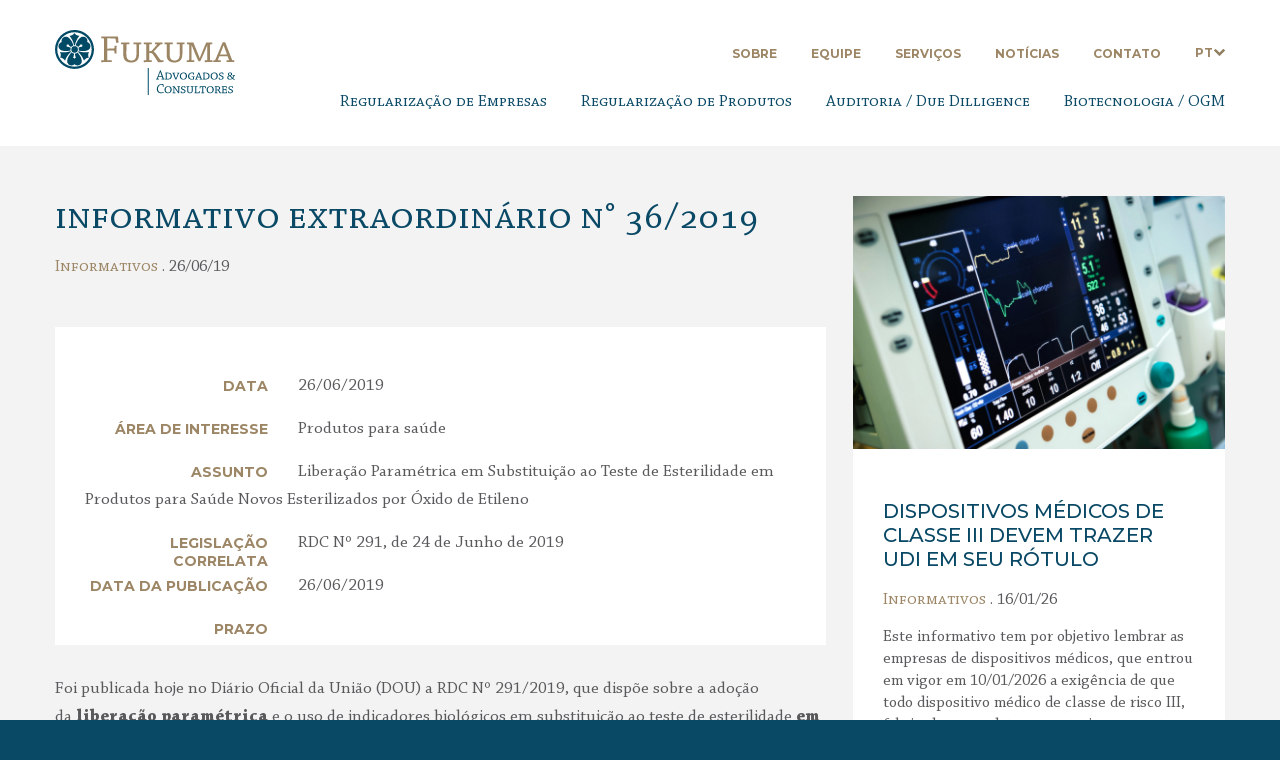

--- FILE ---
content_type: text/html; charset=UTF-8
request_url: https://www.fukumaadvogados.com.br/informativos/informativo-extraordinario-n-362019/
body_size: 46792
content:
<!DOCTYPE html>
<html lang="pt-br">
<head>
  <meta http-equiv="X-UA-Compatible" content="IE=Edge">
  <meta name="viewport" content="width=device-width, initial-scale=1.0">
  <meta charset="UTF-8">
  <meta name="generator" content="WordPress" />
  <title>informativo extraordinário n° 36/2019 - Fukuma Advogados &amp; Consultores</title>
  <link id="page_favicon" href="https://www.fukumaadvogados.com.br/wp-content/themes/fukuma/favicon.png" rel="icon" type="image/x-icon" />
  <link rel="stylesheet" href="https://www.fukumaadvogados.com.br/wp-content/themes/fukuma/style.css">
  <link href="https://fonts.googleapis.com/css?family=Montserrat:500,700" rel="stylesheet">

  
  <meta name='robots' content='index, follow, max-image-preview:large, max-snippet:-1, max-video-preview:-1' />

	<!-- This site is optimized with the Yoast SEO plugin v26.5 - https://yoast.com/wordpress/plugins/seo/ -->
	<link rel="canonical" href="https://www.fukumaadvogados.com.br/informativos/informativo-extraordinario-n-362019/" />
	<meta property="og:locale" content="pt_BR" />
	<meta property="og:type" content="article" />
	<meta property="og:title" content="informativo extraordinário n° 36/2019 - Fukuma Advogados &amp; Consultores" />
	<meta property="og:description" content="Foi publicada hoje no Diário Oficial da União (DOU) a RDC Nº 291/2019, que dispõe sobre a adoção da liberação paramétrica e o uso de indicadores biológicos em substituição ao teste de esterilidade em produtos para saúde novos esterilizados por óxido de etileno. Segundo esta resolução, fica facultada a adoção da liberação paramétrica ou o uso de indicadores [&hellip;]" />
	<meta property="og:url" content="https://www.fukumaadvogados.com.br/informativos/informativo-extraordinario-n-362019/" />
	<meta property="og:site_name" content="Fukuma Advogados &amp; Consultores" />
	<meta property="article:publisher" content="https://web.facebook.com/FukumaAdvogados" />
	<meta property="article:published_time" content="2019-06-26T20:10:34+00:00" />
	<meta name="author" content="GAVROCHE FUKUMA" />
	<meta name="twitter:card" content="summary_large_image" />
	<meta name="twitter:label1" content="Escrito por" />
	<meta name="twitter:data1" content="GAVROCHE FUKUMA" />
	<meta name="twitter:label2" content="Est. tempo de leitura" />
	<meta name="twitter:data2" content="1 minuto" />
	<script type="application/ld+json" class="yoast-schema-graph">{"@context":"https://schema.org","@graph":[{"@type":"Article","@id":"https://www.fukumaadvogados.com.br/informativos/informativo-extraordinario-n-362019/#article","isPartOf":{"@id":"https://www.fukumaadvogados.com.br/informativos/informativo-extraordinario-n-362019/"},"author":{"name":"GAVROCHE FUKUMA","@id":"https://www.fukumaadvogados.com.br/#/schema/person/079f9b1e0a785dbaf99e55fa060e8949"},"headline":"informativo extraordinário n° 36/2019","datePublished":"2019-06-26T20:10:34+00:00","mainEntityOfPage":{"@id":"https://www.fukumaadvogados.com.br/informativos/informativo-extraordinario-n-362019/"},"wordCount":268,"commentCount":0,"publisher":{"@id":"https://www.fukumaadvogados.com.br/#organization"},"articleSection":["Informativos"],"inLanguage":"pt-BR","potentialAction":[{"@type":"CommentAction","name":"Comment","target":["https://www.fukumaadvogados.com.br/informativos/informativo-extraordinario-n-362019/#respond"]}]},{"@type":"WebPage","@id":"https://www.fukumaadvogados.com.br/informativos/informativo-extraordinario-n-362019/","url":"https://www.fukumaadvogados.com.br/informativos/informativo-extraordinario-n-362019/","name":"informativo extraordinário n° 36/2019 - Fukuma Advogados &amp; Consultores","isPartOf":{"@id":"https://www.fukumaadvogados.com.br/#website"},"datePublished":"2019-06-26T20:10:34+00:00","breadcrumb":{"@id":"https://www.fukumaadvogados.com.br/informativos/informativo-extraordinario-n-362019/#breadcrumb"},"inLanguage":"pt-BR","potentialAction":[{"@type":"ReadAction","target":["https://www.fukumaadvogados.com.br/informativos/informativo-extraordinario-n-362019/"]}]},{"@type":"BreadcrumbList","@id":"https://www.fukumaadvogados.com.br/informativos/informativo-extraordinario-n-362019/#breadcrumb","itemListElement":[{"@type":"ListItem","position":1,"name":"Home","item":"https://www.fukumaadvogados.com.br/"},{"@type":"ListItem","position":2,"name":"informativo extraordinário n° 36/2019"}]},{"@type":"WebSite","@id":"https://www.fukumaadvogados.com.br/#website","url":"https://www.fukumaadvogados.com.br/","name":"Fukuma Advogados &amp; Consultores","description":"Especialistas em Anvisa, direito regulatório sanitário e biotecnologia.","publisher":{"@id":"https://www.fukumaadvogados.com.br/#organization"},"potentialAction":[{"@type":"SearchAction","target":{"@type":"EntryPoint","urlTemplate":"https://www.fukumaadvogados.com.br/?s={search_term_string}"},"query-input":{"@type":"PropertyValueSpecification","valueRequired":true,"valueName":"search_term_string"}}],"inLanguage":"pt-BR"},{"@type":"Organization","@id":"https://www.fukumaadvogados.com.br/#organization","name":"Fukuma Advogados & Consultores","url":"https://www.fukumaadvogados.com.br/","logo":{"@type":"ImageObject","inLanguage":"pt-BR","@id":"https://www.fukumaadvogados.com.br/#/schema/logo/image/","url":"https://www.fukumaadvogados.com.br/wp-content/uploads/2025/10/AF_Logo_Fukuma-1.jpg","contentUrl":"https://www.fukumaadvogados.com.br/wp-content/uploads/2025/10/AF_Logo_Fukuma-1.jpg","width":1285,"height":467,"caption":"Fukuma Advogados & Consultores"},"image":{"@id":"https://www.fukumaadvogados.com.br/#/schema/logo/image/"},"sameAs":["https://web.facebook.com/FukumaAdvogados","https://www.linkedin.com/company/fukuma-consultores-juridicos"]},{"@type":"Person","@id":"https://www.fukumaadvogados.com.br/#/schema/person/079f9b1e0a785dbaf99e55fa060e8949","name":"GAVROCHE FUKUMA","image":{"@type":"ImageObject","inLanguage":"pt-BR","@id":"https://www.fukumaadvogados.com.br/#/schema/person/image/","url":"https://secure.gravatar.com/avatar/f327fdcdfdda322597c1d42472f92817cb96b3f7b9d152bc21fff01fd1ea3b28?s=96&d=mm&r=g","contentUrl":"https://secure.gravatar.com/avatar/f327fdcdfdda322597c1d42472f92817cb96b3f7b9d152bc21fff01fd1ea3b28?s=96&d=mm&r=g","caption":"GAVROCHE FUKUMA"},"url":"https://www.fukumaadvogados.com.br/author/gavroche/"}]}</script>
	<!-- / Yoast SEO plugin. -->


<link rel='dns-prefetch' href='//www.googletagmanager.com' />
<link rel="alternate" type="application/rss+xml" title="Feed de comentários para Fukuma Advogados &amp; Consultores &raquo; informativo extraordinário n° 36/2019" href="https://www.fukumaadvogados.com.br/informativos/informativo-extraordinario-n-362019/feed/" />
<link rel="alternate" title="oEmbed (JSON)" type="application/json+oembed" href="https://www.fukumaadvogados.com.br/wp-json/oembed/1.0/embed?url=https%3A%2F%2Fwww.fukumaadvogados.com.br%2Finformativos%2Finformativo-extraordinario-n-362019%2F" />
<link rel="alternate" title="oEmbed (XML)" type="text/xml+oembed" href="https://www.fukumaadvogados.com.br/wp-json/oembed/1.0/embed?url=https%3A%2F%2Fwww.fukumaadvogados.com.br%2Finformativos%2Finformativo-extraordinario-n-362019%2F&#038;format=xml" />
<style id='wp-img-auto-sizes-contain-inline-css' type='text/css'>
img:is([sizes=auto i],[sizes^="auto," i]){contain-intrinsic-size:3000px 1500px}
/*# sourceURL=wp-img-auto-sizes-contain-inline-css */
</style>
<style id='wp-emoji-styles-inline-css' type='text/css'>

	img.wp-smiley, img.emoji {
		display: inline !important;
		border: none !important;
		box-shadow: none !important;
		height: 1em !important;
		width: 1em !important;
		margin: 0 0.07em !important;
		vertical-align: -0.1em !important;
		background: none !important;
		padding: 0 !important;
	}
/*# sourceURL=wp-emoji-styles-inline-css */
</style>
<style id='wp-block-library-inline-css' type='text/css'>
:root{--wp-block-synced-color:#7a00df;--wp-block-synced-color--rgb:122,0,223;--wp-bound-block-color:var(--wp-block-synced-color);--wp-editor-canvas-background:#ddd;--wp-admin-theme-color:#007cba;--wp-admin-theme-color--rgb:0,124,186;--wp-admin-theme-color-darker-10:#006ba1;--wp-admin-theme-color-darker-10--rgb:0,107,160.5;--wp-admin-theme-color-darker-20:#005a87;--wp-admin-theme-color-darker-20--rgb:0,90,135;--wp-admin-border-width-focus:2px}@media (min-resolution:192dpi){:root{--wp-admin-border-width-focus:1.5px}}.wp-element-button{cursor:pointer}:root .has-very-light-gray-background-color{background-color:#eee}:root .has-very-dark-gray-background-color{background-color:#313131}:root .has-very-light-gray-color{color:#eee}:root .has-very-dark-gray-color{color:#313131}:root .has-vivid-green-cyan-to-vivid-cyan-blue-gradient-background{background:linear-gradient(135deg,#00d084,#0693e3)}:root .has-purple-crush-gradient-background{background:linear-gradient(135deg,#34e2e4,#4721fb 50%,#ab1dfe)}:root .has-hazy-dawn-gradient-background{background:linear-gradient(135deg,#faaca8,#dad0ec)}:root .has-subdued-olive-gradient-background{background:linear-gradient(135deg,#fafae1,#67a671)}:root .has-atomic-cream-gradient-background{background:linear-gradient(135deg,#fdd79a,#004a59)}:root .has-nightshade-gradient-background{background:linear-gradient(135deg,#330968,#31cdcf)}:root .has-midnight-gradient-background{background:linear-gradient(135deg,#020381,#2874fc)}:root{--wp--preset--font-size--normal:16px;--wp--preset--font-size--huge:42px}.has-regular-font-size{font-size:1em}.has-larger-font-size{font-size:2.625em}.has-normal-font-size{font-size:var(--wp--preset--font-size--normal)}.has-huge-font-size{font-size:var(--wp--preset--font-size--huge)}.has-text-align-center{text-align:center}.has-text-align-left{text-align:left}.has-text-align-right{text-align:right}.has-fit-text{white-space:nowrap!important}#end-resizable-editor-section{display:none}.aligncenter{clear:both}.items-justified-left{justify-content:flex-start}.items-justified-center{justify-content:center}.items-justified-right{justify-content:flex-end}.items-justified-space-between{justify-content:space-between}.screen-reader-text{border:0;clip-path:inset(50%);height:1px;margin:-1px;overflow:hidden;padding:0;position:absolute;width:1px;word-wrap:normal!important}.screen-reader-text:focus{background-color:#ddd;clip-path:none;color:#444;display:block;font-size:1em;height:auto;left:5px;line-height:normal;padding:15px 23px 14px;text-decoration:none;top:5px;width:auto;z-index:100000}html :where(.has-border-color){border-style:solid}html :where([style*=border-top-color]){border-top-style:solid}html :where([style*=border-right-color]){border-right-style:solid}html :where([style*=border-bottom-color]){border-bottom-style:solid}html :where([style*=border-left-color]){border-left-style:solid}html :where([style*=border-width]){border-style:solid}html :where([style*=border-top-width]){border-top-style:solid}html :where([style*=border-right-width]){border-right-style:solid}html :where([style*=border-bottom-width]){border-bottom-style:solid}html :where([style*=border-left-width]){border-left-style:solid}html :where(img[class*=wp-image-]){height:auto;max-width:100%}:where(figure){margin:0 0 1em}html :where(.is-position-sticky){--wp-admin--admin-bar--position-offset:var(--wp-admin--admin-bar--height,0px)}@media screen and (max-width:600px){html :where(.is-position-sticky){--wp-admin--admin-bar--position-offset:0px}}

/*# sourceURL=wp-block-library-inline-css */
</style><style id='wp-block-paragraph-inline-css' type='text/css'>
.is-small-text{font-size:.875em}.is-regular-text{font-size:1em}.is-large-text{font-size:2.25em}.is-larger-text{font-size:3em}.has-drop-cap:not(:focus):first-letter{float:left;font-size:8.4em;font-style:normal;font-weight:100;line-height:.68;margin:.05em .1em 0 0;text-transform:uppercase}body.rtl .has-drop-cap:not(:focus):first-letter{float:none;margin-left:.1em}p.has-drop-cap.has-background{overflow:hidden}:root :where(p.has-background){padding:1.25em 2.375em}:where(p.has-text-color:not(.has-link-color)) a{color:inherit}p.has-text-align-left[style*="writing-mode:vertical-lr"],p.has-text-align-right[style*="writing-mode:vertical-rl"]{rotate:180deg}
/*# sourceURL=https://www.fukumaadvogados.com.br/wp-includes/blocks/paragraph/style.min.css */
</style>
<style id='wp-block-table-inline-css' type='text/css'>
.wp-block-table{overflow-x:auto}.wp-block-table table{border-collapse:collapse;width:100%}.wp-block-table thead{border-bottom:3px solid}.wp-block-table tfoot{border-top:3px solid}.wp-block-table td,.wp-block-table th{border:1px solid;padding:.5em}.wp-block-table .has-fixed-layout{table-layout:fixed;width:100%}.wp-block-table .has-fixed-layout td,.wp-block-table .has-fixed-layout th{word-break:break-word}.wp-block-table.aligncenter,.wp-block-table.alignleft,.wp-block-table.alignright{display:table;width:auto}.wp-block-table.aligncenter td,.wp-block-table.aligncenter th,.wp-block-table.alignleft td,.wp-block-table.alignleft th,.wp-block-table.alignright td,.wp-block-table.alignright th{word-break:break-word}.wp-block-table .has-subtle-light-gray-background-color{background-color:#f3f4f5}.wp-block-table .has-subtle-pale-green-background-color{background-color:#e9fbe5}.wp-block-table .has-subtle-pale-blue-background-color{background-color:#e7f5fe}.wp-block-table .has-subtle-pale-pink-background-color{background-color:#fcf0ef}.wp-block-table.is-style-stripes{background-color:initial;border-collapse:inherit;border-spacing:0}.wp-block-table.is-style-stripes tbody tr:nth-child(odd){background-color:#f0f0f0}.wp-block-table.is-style-stripes.has-subtle-light-gray-background-color tbody tr:nth-child(odd){background-color:#f3f4f5}.wp-block-table.is-style-stripes.has-subtle-pale-green-background-color tbody tr:nth-child(odd){background-color:#e9fbe5}.wp-block-table.is-style-stripes.has-subtle-pale-blue-background-color tbody tr:nth-child(odd){background-color:#e7f5fe}.wp-block-table.is-style-stripes.has-subtle-pale-pink-background-color tbody tr:nth-child(odd){background-color:#fcf0ef}.wp-block-table.is-style-stripes td,.wp-block-table.is-style-stripes th{border-color:#0000}.wp-block-table.is-style-stripes{border-bottom:1px solid #f0f0f0}.wp-block-table .has-border-color td,.wp-block-table .has-border-color th,.wp-block-table .has-border-color tr,.wp-block-table .has-border-color>*{border-color:inherit}.wp-block-table table[style*=border-top-color] tr:first-child,.wp-block-table table[style*=border-top-color] tr:first-child td,.wp-block-table table[style*=border-top-color] tr:first-child th,.wp-block-table table[style*=border-top-color]>*,.wp-block-table table[style*=border-top-color]>* td,.wp-block-table table[style*=border-top-color]>* th{border-top-color:inherit}.wp-block-table table[style*=border-top-color] tr:not(:first-child){border-top-color:initial}.wp-block-table table[style*=border-right-color] td:last-child,.wp-block-table table[style*=border-right-color] th,.wp-block-table table[style*=border-right-color] tr,.wp-block-table table[style*=border-right-color]>*{border-right-color:inherit}.wp-block-table table[style*=border-bottom-color] tr:last-child,.wp-block-table table[style*=border-bottom-color] tr:last-child td,.wp-block-table table[style*=border-bottom-color] tr:last-child th,.wp-block-table table[style*=border-bottom-color]>*,.wp-block-table table[style*=border-bottom-color]>* td,.wp-block-table table[style*=border-bottom-color]>* th{border-bottom-color:inherit}.wp-block-table table[style*=border-bottom-color] tr:not(:last-child){border-bottom-color:initial}.wp-block-table table[style*=border-left-color] td:first-child,.wp-block-table table[style*=border-left-color] th,.wp-block-table table[style*=border-left-color] tr,.wp-block-table table[style*=border-left-color]>*{border-left-color:inherit}.wp-block-table table[style*=border-style] td,.wp-block-table table[style*=border-style] th,.wp-block-table table[style*=border-style] tr,.wp-block-table table[style*=border-style]>*{border-style:inherit}.wp-block-table table[style*=border-width] td,.wp-block-table table[style*=border-width] th,.wp-block-table table[style*=border-width] tr,.wp-block-table table[style*=border-width]>*{border-style:inherit;border-width:inherit}
/*# sourceURL=https://www.fukumaadvogados.com.br/wp-includes/blocks/table/style.min.css */
</style>
<style id='global-styles-inline-css' type='text/css'>
:root{--wp--preset--aspect-ratio--square: 1;--wp--preset--aspect-ratio--4-3: 4/3;--wp--preset--aspect-ratio--3-4: 3/4;--wp--preset--aspect-ratio--3-2: 3/2;--wp--preset--aspect-ratio--2-3: 2/3;--wp--preset--aspect-ratio--16-9: 16/9;--wp--preset--aspect-ratio--9-16: 9/16;--wp--preset--color--black: #000000;--wp--preset--color--cyan-bluish-gray: #abb8c3;--wp--preset--color--white: #ffffff;--wp--preset--color--pale-pink: #f78da7;--wp--preset--color--vivid-red: #cf2e2e;--wp--preset--color--luminous-vivid-orange: #ff6900;--wp--preset--color--luminous-vivid-amber: #fcb900;--wp--preset--color--light-green-cyan: #7bdcb5;--wp--preset--color--vivid-green-cyan: #00d084;--wp--preset--color--pale-cyan-blue: #8ed1fc;--wp--preset--color--vivid-cyan-blue: #0693e3;--wp--preset--color--vivid-purple: #9b51e0;--wp--preset--gradient--vivid-cyan-blue-to-vivid-purple: linear-gradient(135deg,rgb(6,147,227) 0%,rgb(155,81,224) 100%);--wp--preset--gradient--light-green-cyan-to-vivid-green-cyan: linear-gradient(135deg,rgb(122,220,180) 0%,rgb(0,208,130) 100%);--wp--preset--gradient--luminous-vivid-amber-to-luminous-vivid-orange: linear-gradient(135deg,rgb(252,185,0) 0%,rgb(255,105,0) 100%);--wp--preset--gradient--luminous-vivid-orange-to-vivid-red: linear-gradient(135deg,rgb(255,105,0) 0%,rgb(207,46,46) 100%);--wp--preset--gradient--very-light-gray-to-cyan-bluish-gray: linear-gradient(135deg,rgb(238,238,238) 0%,rgb(169,184,195) 100%);--wp--preset--gradient--cool-to-warm-spectrum: linear-gradient(135deg,rgb(74,234,220) 0%,rgb(151,120,209) 20%,rgb(207,42,186) 40%,rgb(238,44,130) 60%,rgb(251,105,98) 80%,rgb(254,248,76) 100%);--wp--preset--gradient--blush-light-purple: linear-gradient(135deg,rgb(255,206,236) 0%,rgb(152,150,240) 100%);--wp--preset--gradient--blush-bordeaux: linear-gradient(135deg,rgb(254,205,165) 0%,rgb(254,45,45) 50%,rgb(107,0,62) 100%);--wp--preset--gradient--luminous-dusk: linear-gradient(135deg,rgb(255,203,112) 0%,rgb(199,81,192) 50%,rgb(65,88,208) 100%);--wp--preset--gradient--pale-ocean: linear-gradient(135deg,rgb(255,245,203) 0%,rgb(182,227,212) 50%,rgb(51,167,181) 100%);--wp--preset--gradient--electric-grass: linear-gradient(135deg,rgb(202,248,128) 0%,rgb(113,206,126) 100%);--wp--preset--gradient--midnight: linear-gradient(135deg,rgb(2,3,129) 0%,rgb(40,116,252) 100%);--wp--preset--font-size--small: 13px;--wp--preset--font-size--medium: 20px;--wp--preset--font-size--large: 36px;--wp--preset--font-size--x-large: 42px;--wp--preset--spacing--20: 0.44rem;--wp--preset--spacing--30: 0.67rem;--wp--preset--spacing--40: 1rem;--wp--preset--spacing--50: 1.5rem;--wp--preset--spacing--60: 2.25rem;--wp--preset--spacing--70: 3.38rem;--wp--preset--spacing--80: 5.06rem;--wp--preset--shadow--natural: 6px 6px 9px rgba(0, 0, 0, 0.2);--wp--preset--shadow--deep: 12px 12px 50px rgba(0, 0, 0, 0.4);--wp--preset--shadow--sharp: 6px 6px 0px rgba(0, 0, 0, 0.2);--wp--preset--shadow--outlined: 6px 6px 0px -3px rgb(255, 255, 255), 6px 6px rgb(0, 0, 0);--wp--preset--shadow--crisp: 6px 6px 0px rgb(0, 0, 0);}:where(.is-layout-flex){gap: 0.5em;}:where(.is-layout-grid){gap: 0.5em;}body .is-layout-flex{display: flex;}.is-layout-flex{flex-wrap: wrap;align-items: center;}.is-layout-flex > :is(*, div){margin: 0;}body .is-layout-grid{display: grid;}.is-layout-grid > :is(*, div){margin: 0;}:where(.wp-block-columns.is-layout-flex){gap: 2em;}:where(.wp-block-columns.is-layout-grid){gap: 2em;}:where(.wp-block-post-template.is-layout-flex){gap: 1.25em;}:where(.wp-block-post-template.is-layout-grid){gap: 1.25em;}.has-black-color{color: var(--wp--preset--color--black) !important;}.has-cyan-bluish-gray-color{color: var(--wp--preset--color--cyan-bluish-gray) !important;}.has-white-color{color: var(--wp--preset--color--white) !important;}.has-pale-pink-color{color: var(--wp--preset--color--pale-pink) !important;}.has-vivid-red-color{color: var(--wp--preset--color--vivid-red) !important;}.has-luminous-vivid-orange-color{color: var(--wp--preset--color--luminous-vivid-orange) !important;}.has-luminous-vivid-amber-color{color: var(--wp--preset--color--luminous-vivid-amber) !important;}.has-light-green-cyan-color{color: var(--wp--preset--color--light-green-cyan) !important;}.has-vivid-green-cyan-color{color: var(--wp--preset--color--vivid-green-cyan) !important;}.has-pale-cyan-blue-color{color: var(--wp--preset--color--pale-cyan-blue) !important;}.has-vivid-cyan-blue-color{color: var(--wp--preset--color--vivid-cyan-blue) !important;}.has-vivid-purple-color{color: var(--wp--preset--color--vivid-purple) !important;}.has-black-background-color{background-color: var(--wp--preset--color--black) !important;}.has-cyan-bluish-gray-background-color{background-color: var(--wp--preset--color--cyan-bluish-gray) !important;}.has-white-background-color{background-color: var(--wp--preset--color--white) !important;}.has-pale-pink-background-color{background-color: var(--wp--preset--color--pale-pink) !important;}.has-vivid-red-background-color{background-color: var(--wp--preset--color--vivid-red) !important;}.has-luminous-vivid-orange-background-color{background-color: var(--wp--preset--color--luminous-vivid-orange) !important;}.has-luminous-vivid-amber-background-color{background-color: var(--wp--preset--color--luminous-vivid-amber) !important;}.has-light-green-cyan-background-color{background-color: var(--wp--preset--color--light-green-cyan) !important;}.has-vivid-green-cyan-background-color{background-color: var(--wp--preset--color--vivid-green-cyan) !important;}.has-pale-cyan-blue-background-color{background-color: var(--wp--preset--color--pale-cyan-blue) !important;}.has-vivid-cyan-blue-background-color{background-color: var(--wp--preset--color--vivid-cyan-blue) !important;}.has-vivid-purple-background-color{background-color: var(--wp--preset--color--vivid-purple) !important;}.has-black-border-color{border-color: var(--wp--preset--color--black) !important;}.has-cyan-bluish-gray-border-color{border-color: var(--wp--preset--color--cyan-bluish-gray) !important;}.has-white-border-color{border-color: var(--wp--preset--color--white) !important;}.has-pale-pink-border-color{border-color: var(--wp--preset--color--pale-pink) !important;}.has-vivid-red-border-color{border-color: var(--wp--preset--color--vivid-red) !important;}.has-luminous-vivid-orange-border-color{border-color: var(--wp--preset--color--luminous-vivid-orange) !important;}.has-luminous-vivid-amber-border-color{border-color: var(--wp--preset--color--luminous-vivid-amber) !important;}.has-light-green-cyan-border-color{border-color: var(--wp--preset--color--light-green-cyan) !important;}.has-vivid-green-cyan-border-color{border-color: var(--wp--preset--color--vivid-green-cyan) !important;}.has-pale-cyan-blue-border-color{border-color: var(--wp--preset--color--pale-cyan-blue) !important;}.has-vivid-cyan-blue-border-color{border-color: var(--wp--preset--color--vivid-cyan-blue) !important;}.has-vivid-purple-border-color{border-color: var(--wp--preset--color--vivid-purple) !important;}.has-vivid-cyan-blue-to-vivid-purple-gradient-background{background: var(--wp--preset--gradient--vivid-cyan-blue-to-vivid-purple) !important;}.has-light-green-cyan-to-vivid-green-cyan-gradient-background{background: var(--wp--preset--gradient--light-green-cyan-to-vivid-green-cyan) !important;}.has-luminous-vivid-amber-to-luminous-vivid-orange-gradient-background{background: var(--wp--preset--gradient--luminous-vivid-amber-to-luminous-vivid-orange) !important;}.has-luminous-vivid-orange-to-vivid-red-gradient-background{background: var(--wp--preset--gradient--luminous-vivid-orange-to-vivid-red) !important;}.has-very-light-gray-to-cyan-bluish-gray-gradient-background{background: var(--wp--preset--gradient--very-light-gray-to-cyan-bluish-gray) !important;}.has-cool-to-warm-spectrum-gradient-background{background: var(--wp--preset--gradient--cool-to-warm-spectrum) !important;}.has-blush-light-purple-gradient-background{background: var(--wp--preset--gradient--blush-light-purple) !important;}.has-blush-bordeaux-gradient-background{background: var(--wp--preset--gradient--blush-bordeaux) !important;}.has-luminous-dusk-gradient-background{background: var(--wp--preset--gradient--luminous-dusk) !important;}.has-pale-ocean-gradient-background{background: var(--wp--preset--gradient--pale-ocean) !important;}.has-electric-grass-gradient-background{background: var(--wp--preset--gradient--electric-grass) !important;}.has-midnight-gradient-background{background: var(--wp--preset--gradient--midnight) !important;}.has-small-font-size{font-size: var(--wp--preset--font-size--small) !important;}.has-medium-font-size{font-size: var(--wp--preset--font-size--medium) !important;}.has-large-font-size{font-size: var(--wp--preset--font-size--large) !important;}.has-x-large-font-size{font-size: var(--wp--preset--font-size--x-large) !important;}
/*# sourceURL=global-styles-inline-css */
</style>

<style id='classic-theme-styles-inline-css' type='text/css'>
/*! This file is auto-generated */
.wp-block-button__link{color:#fff;background-color:#32373c;border-radius:9999px;box-shadow:none;text-decoration:none;padding:calc(.667em + 2px) calc(1.333em + 2px);font-size:1.125em}.wp-block-file__button{background:#32373c;color:#fff;text-decoration:none}
/*# sourceURL=/wp-includes/css/classic-themes.min.css */
</style>
<link rel='stylesheet' id='tablepress-default-css' href='https://www.fukumaadvogados.com.br/wp-content/plugins/tablepress/css/build/default.css?ver=3.2.5' type='text/css' media='all' />

<!-- Snippet da etiqueta do Google (gtag.js) adicionado pelo Site Kit -->
<!-- Snippet do Google Análises adicionado pelo Site Kit -->
<script type="text/javascript" src="https://www.googletagmanager.com/gtag/js?id=GT-K8FLNP5" id="google_gtagjs-js" async></script>
<script type="text/javascript" id="google_gtagjs-js-after">
/* <![CDATA[ */
window.dataLayer = window.dataLayer || [];function gtag(){dataLayer.push(arguments);}
gtag("set","linker",{"domains":["www.fukumaadvogados.com.br"]});
gtag("js", new Date());
gtag("set", "developer_id.dZTNiMT", true);
gtag("config", "GT-K8FLNP5");
 window._googlesitekit = window._googlesitekit || {}; window._googlesitekit.throttledEvents = []; window._googlesitekit.gtagEvent = (name, data) => { var key = JSON.stringify( { name, data } ); if ( !! window._googlesitekit.throttledEvents[ key ] ) { return; } window._googlesitekit.throttledEvents[ key ] = true; setTimeout( () => { delete window._googlesitekit.throttledEvents[ key ]; }, 5 ); gtag( "event", name, { ...data, event_source: "site-kit" } ); }; 
//# sourceURL=google_gtagjs-js-after
/* ]]> */
</script>
<link rel="https://api.w.org/" href="https://www.fukumaadvogados.com.br/wp-json/" /><link rel="alternate" title="JSON" type="application/json" href="https://www.fukumaadvogados.com.br/wp-json/wp/v2/posts/657" /><link rel="EditURI" type="application/rsd+xml" title="RSD" href="https://www.fukumaadvogados.com.br/xmlrpc.php?rsd" />
<meta name="generator" content="WordPress 6.9" />
<link rel='shortlink' href='https://www.fukumaadvogados.com.br/?p=657' />
<meta name="generator" content="Site Kit by Google 1.167.0" /><meta name="bmi-version" content="2.0.0" />      <script defer type="text/javascript" id="bmip-js-inline-remove-js">
        function objectToQueryString(obj){
          return Object.keys(obj).map(key => key + '=' + obj[key]).join('&');
        }

        function globalBMIKeepAlive() {
          let xhr = new XMLHttpRequest();
          let data = { action: "bmip_keepalive", token: "bmip", f: "refresh" };
          let url = 'https://www.fukumaadvogados.com.br/wp-admin/admin-ajax.php' + '?' + objectToQueryString(data);
          xhr.open('POST', url, true);
          xhr.setRequestHeader("X-Requested-With", "XMLHttpRequest");
          xhr.onreadystatechange = function () {
            if (xhr.readyState === 4) {
              let response;
              if (response = JSON.parse(xhr.responseText)) {
                if (typeof response.status != 'undefined' && response.status === 'success') {
                  //setTimeout(globalBMIKeepAlive, 3000);
                } else {
                  //setTimeout(globalBMIKeepAlive, 20000);
                }
              }
            }
          };

          xhr.send(JSON.stringify(data));
        }

        document.querySelector('#bmip-js-inline-remove-js').remove();
      </script>
      
</head>
<body >

<header>
  <div class="container">
    <h1 class="logo">
      <a href="https://www.fukumaadvogados.com.br">Fukuma Advogados &amp; Consultores</a>
    </h1>
    <div class="menu">
      <nav class="menu-menuInstitucional">
                          <a href="https://www.fukumaadvogados.com.br/sobre/" class="menu-linkInstitucional">Sobre</a>
                  <a href="https://www.fukumaadvogados.com.br/equipe/" class="menu-linkInstitucional">Equipe</a>
                  <a href="https://www.fukumaadvogados.com.br/servicos/" class="menu-linkInstitucional">Serviços</a>
                  <a href="https://www.fukumaadvogados.com.br/noticias/" class="menu-linkInstitucional">Notícias</a>
                  <a href="https://www.fukumaadvogados.com.br/contato/" class="menu-linkInstitucional">Contato</a>
                <div class="languageSelector">
          <a class="languageSelector-link">PT</a>
          <a class="languageSelector-link" href="http://en.fukumaadvogados.com.br?p=657">En</a>
          <a class="languageSelector-caret" href="javascript:;">Abrir submenu</a>
        </div>
      </nav>
      <nav class="menu-menuAreas">
                          <a href="https://www.fukumaadvogados.com.br/areas-de-atuacao/regularizacao-de-empresas/" class="menu-linkAreas">Regularização de Empresas</a>
                  <a href="https://www.fukumaadvogados.com.br/areas-de-atuacao/regularizacao-de-produtos/" class="menu-linkAreas">Regularização de Produtos</a>
                  <a href="https://www.fukumaadvogados.com.br/areas-de-atuacao/auditoria-due-dilligence/" class="menu-linkAreas">Auditoria / Due Dilligence</a>
                  <a href="https://www.fukumaadvogados.com.br/areas-de-atuacao/biotecnologia-ogm/" class="menu-linkAreas">Biotecnologia / OGM</a>
              </nav>
      <a href="javascript:;" class="menu-toggleMenu">Menu</a>
    </div>
  </div>
</header>
      <section class="postContainer ">
    <div class="container">
              <article class="post">
          <h1 class="post-title">informativo extraordinário n° 36/2019</h1>
          <p class="post-data"><span class="post-category"><a href="https://www.fukumaadvogados.com.br/category/informativos/" rel="category tag">Informativos</a></span> . 26/06/19</p>
                      <div class="post-meta">
              <div class="post-metaData">
				              </div>
              <div class="post-metaData">
                <h3>Data</h3>
                <p>26/06/2019</p>
              </div>
              <div class="post-metaData">
                <h3>Área de interesse</h3>
                <p>Produtos para saúde </p>
              </div>
              <div class="post-metaData">
                <h3>Assunto</h3>
                <p>Liberação Paramétrica em Substituição ao Teste de Esterilidade em Produtos para Saúde Novos Esterilizados por Óxido de Etileno</p>
              </div>
              <div class="post-metaData">
                <h3>Legislação Correlata</h3>
                <p>RDC Nº 291, de 24 de Junho de 2019</p>
              </div>
              <div class="post-metaData">
                <h3>Data da publicação</h3>
                <p>26/06/2019</p>
              </div>
              <div class="post-metaData">
                <h3>Prazo</h3>
                <p></p>
              </div>
            </div>
                    <div class="post-content">
            <p style="font-weight: 400;">Foi publicada hoje no Diário Oficial da União (DOU) a RDC Nº 291/2019, que dispõe sobre a adoção da <strong>liberação paramétrica</strong> e o uso de indicadores biológicos em substituição ao teste de esterilidade <strong>em produtos para saúde novos esterilizados por óxido de etileno</strong>.</p>
<p style="font-weight: 400;">
<p style="font-weight: 400;">Segundo esta resolução, fica facultada a adoção da liberação paramétrica ou o uso de indicadores biológicos como parte do controle do monitoramento e rotina das cargas processadas de produtos para saúde novos esterilizados por óxido de etileno, em substituição ao teste de esterilidade.</p>
<p style="font-weight: 400;">
<p style="font-weight: 400;">Destaca-se que esta resolução não prevê a liberação paramétrica nos seguintes casos:</p>
<p style="font-weight: 400;">
<p style="font-weight: 400;">&#8211; Produtos para saúde esterilizados por outros métodos diversos ao óxido de etileno;</p>
<p style="font-weight: 400;">&#8211; Produtos para saúde que não sejam novos, ou seja, que sejam reprocessados.</p>
<p style="font-weight: 400;">
<p style="font-weight: 400;">Além disso, a liberação paramétrica para produtos para saúde novos esterilizados por óxido de etileno somente será permitida desde que os fabricantes e unidades de esterilização destes produtos cumpram com os requisitos para o desenvolvimento, validação e controle de rotina dos processos de esterilização, conforme estabelecido na norma ABNT <strong>NBR ISO 11135:2018</strong> e suas atualizações.</p>
<p style="font-weight: 400;">
<p style="font-weight: 400;">A adoção de versões internacionais correspondentes a esta norma será permitida desde que os textos sejam idênticos em conteúdo, estrutura e redação ao da NBR ISO 11135:2018.</p>
<p style="font-weight: 400;">
<p style="font-weight: 400;">Esta resolução entra em vigor na data de sua publicação (26/06/2019) e o<a href="http://www.fukumaadvogados.com.br/wp-content/uploads/2019/06/RESOLUÇÃO-RDC-Nº-291-DE-24.06.2019.pdf"> texto na íntegra está disponível por meio deste link</a>.</p>
          </div>
        </article>
                          <aside class="recentPosts">
                          <article class="recentPosts-post">
                <figure class="recentPosts-postImage">
                  <img width="2000" height="1363" src="https://www.fukumaadvogados.com.br/wp-content/uploads/2026/01/Depositphotos_13547668_L.jpg" class="attachment-post-thumbnail size-post-thumbnail wp-post-image" alt="" decoding="async" loading="lazy" srcset="https://www.fukumaadvogados.com.br/wp-content/uploads/2026/01/Depositphotos_13547668_L.jpg 2000w, https://www.fukumaadvogados.com.br/wp-content/uploads/2026/01/Depositphotos_13547668_L-300x204.jpg 300w, https://www.fukumaadvogados.com.br/wp-content/uploads/2026/01/Depositphotos_13547668_L-1024x698.jpg 1024w, https://www.fukumaadvogados.com.br/wp-content/uploads/2026/01/Depositphotos_13547668_L-768x523.jpg 768w, https://www.fukumaadvogados.com.br/wp-content/uploads/2026/01/Depositphotos_13547668_L-1536x1047.jpg 1536w" sizes="auto, (max-width: 2000px) 100vw, 2000px" />                </figure>
                <div class="recentPosts-postText">
                  <h3><a href="https://www.fukumaadvogados.com.br/informativos/dispositivos-medicos-de-classe-iii-devem-trazer-udi-em-seu-rotulo/">
						Dispositivos médicos de classe III devem trazer UDI em seu rótulo					</a></h3>
                  <p class="recentPosts-postData"><span class="recentPosts-postCategory"><a href="https://www.fukumaadvogados.com.br/category/informativos/" rel="category tag">Informativos</a></span> . 16/01/26</p>
                  <div class="recentPosts-postContent"><a href="https://www.fukumaadvogados.com.br/informativos/dispositivos-medicos-de-classe-iii-devem-trazer-udi-em-seu-rotulo/"><p>Este informativo tem por objetivo lembrar as empresas de dispositivos médicos, que entrou em vigor em 10/01/2026 a exigência de que todo dispositivo médico de classe de risco III, fabricado nessa data ou posteriormente, traga o UDI em seu rótulo, bem como, quando aplicável, no próprio dispositivo e em todos os níveis superiores de embalagem, [&hellip;]</p>
</a></div>
                </div>
              </article>
                          <article class="recentPosts-post">
                <figure class="recentPosts-postImage">
                  <img width="2000" height="1333" src="https://www.fukumaadvogados.com.br/wp-content/uploads/2026/01/Depositphotos_725250840_L.jpg" class="attachment-post-thumbnail size-post-thumbnail wp-post-image" alt="" decoding="async" loading="lazy" srcset="https://www.fukumaadvogados.com.br/wp-content/uploads/2026/01/Depositphotos_725250840_L.jpg 2000w, https://www.fukumaadvogados.com.br/wp-content/uploads/2026/01/Depositphotos_725250840_L-300x200.jpg 300w, https://www.fukumaadvogados.com.br/wp-content/uploads/2026/01/Depositphotos_725250840_L-1024x682.jpg 1024w, https://www.fukumaadvogados.com.br/wp-content/uploads/2026/01/Depositphotos_725250840_L-768x512.jpg 768w, https://www.fukumaadvogados.com.br/wp-content/uploads/2026/01/Depositphotos_725250840_L-1536x1024.jpg 1536w" sizes="auto, (max-width: 2000px) 100vw, 2000px" />                </figure>
                <div class="recentPosts-postText">
                  <h3><a href="https://www.fukumaadvogados.com.br/informativos/cmed-recebe-contribuicoes-para-resolucao-que-determina-precos-no-fornecimento-de-medicamentos-a-administracao-publica/">
						CMED recebe contribuições para resolução que determina preços no fornecimento de medicamentos à administração pública					</a></h3>
                  <p class="recentPosts-postData"><span class="recentPosts-postCategory"><a href="https://www.fukumaadvogados.com.br/category/informativos/" rel="category tag">Informativos</a></span> . 08/01/26</p>
                  <div class="recentPosts-postContent"><a href="https://www.fukumaadvogados.com.br/informativos/cmed-recebe-contribuicoes-para-resolucao-que-determina-precos-no-fornecimento-de-medicamentos-a-administracao-publica/"><p>Foi publicada no Diário Oficial da União (DOU) a Consulta Pública nº 1, de 7 de janeiro de 2026, da Câmara de Regulação do Mercado de Medicamentos (CMED), que submete a contribuições proposta de Resolução sobre critérios para fixação e ajuste de preços de medicamentos em vendas à Administração Pública voltadas ao cumprimento de decisões [&hellip;]</p>
</a></div>
                </div>
              </article>
                          <article class="recentPosts-post">
                <figure class="recentPosts-postImage">
                  <img width="2000" height="1397" src="https://www.fukumaadvogados.com.br/wp-content/uploads/2026/01/Depositphotos_30813639_L.jpg" class="attachment-post-thumbnail size-post-thumbnail wp-post-image" alt="" decoding="async" loading="lazy" srcset="https://www.fukumaadvogados.com.br/wp-content/uploads/2026/01/Depositphotos_30813639_L.jpg 2000w, https://www.fukumaadvogados.com.br/wp-content/uploads/2026/01/Depositphotos_30813639_L-300x210.jpg 300w, https://www.fukumaadvogados.com.br/wp-content/uploads/2026/01/Depositphotos_30813639_L-1024x715.jpg 1024w, https://www.fukumaadvogados.com.br/wp-content/uploads/2026/01/Depositphotos_30813639_L-768x536.jpg 768w, https://www.fukumaadvogados.com.br/wp-content/uploads/2026/01/Depositphotos_30813639_L-1536x1073.jpg 1536w" sizes="auto, (max-width: 2000px) 100vw, 2000px" />                </figure>
                <div class="recentPosts-postText">
                  <h3><a href="https://www.fukumaadvogados.com.br/informativos/rdc-altera-regimento-interno-da-anvisa/">
						RDC altera Regimento Interno da Anvisa					</a></h3>
                  <p class="recentPosts-postData"><span class="recentPosts-postCategory"><a href="https://www.fukumaadvogados.com.br/category/informativos/" rel="category tag">Informativos</a></span> . 06/01/26</p>
                  <div class="recentPosts-postContent"><a href="https://www.fukumaadvogados.com.br/informativos/rdc-altera-regimento-interno-da-anvisa/"><p>Foi publicada no Diário Oficial da União, a RDC Anvisa nº 1.009/2026, que altera a RDC Anvisa nº 585/2021 (Regimento Interno da Anvisa), promovendo ajustes na estrutura organizacional, em competências internas (DICOL, Diretor-Presidente, Corregedoria e unidades técnicas) e em procedimentos decisórios (Circuitos Deliberativos), além de atualizar anexos de cargos e revogar dispositivos específicos. Destacamos as [&hellip;]</p>
</a></div>
                </div>
              </article>
                      </aside>
            </div>
  </section>

<script type="speculationrules">
{"prefetch":[{"source":"document","where":{"and":[{"href_matches":"/*"},{"not":{"href_matches":["/wp-*.php","/wp-admin/*","/wp-content/uploads/*","/wp-content/*","/wp-content/plugins/*","/wp-content/themes/fukuma/*","/*\\?(.+)"]}},{"not":{"selector_matches":"a[rel~=\"nofollow\"]"}},{"not":{"selector_matches":".no-prefetch, .no-prefetch a"}}]},"eagerness":"conservative"}]}
</script>
<script id="wp-emoji-settings" type="application/json">
{"baseUrl":"https://s.w.org/images/core/emoji/17.0.2/72x72/","ext":".png","svgUrl":"https://s.w.org/images/core/emoji/17.0.2/svg/","svgExt":".svg","source":{"concatemoji":"https://www.fukumaadvogados.com.br/wp-includes/js/wp-emoji-release.min.js?ver=6.9"}}
</script>
<script type="module">
/* <![CDATA[ */
/*! This file is auto-generated */
const a=JSON.parse(document.getElementById("wp-emoji-settings").textContent),o=(window._wpemojiSettings=a,"wpEmojiSettingsSupports"),s=["flag","emoji"];function i(e){try{var t={supportTests:e,timestamp:(new Date).valueOf()};sessionStorage.setItem(o,JSON.stringify(t))}catch(e){}}function c(e,t,n){e.clearRect(0,0,e.canvas.width,e.canvas.height),e.fillText(t,0,0);t=new Uint32Array(e.getImageData(0,0,e.canvas.width,e.canvas.height).data);e.clearRect(0,0,e.canvas.width,e.canvas.height),e.fillText(n,0,0);const a=new Uint32Array(e.getImageData(0,0,e.canvas.width,e.canvas.height).data);return t.every((e,t)=>e===a[t])}function p(e,t){e.clearRect(0,0,e.canvas.width,e.canvas.height),e.fillText(t,0,0);var n=e.getImageData(16,16,1,1);for(let e=0;e<n.data.length;e++)if(0!==n.data[e])return!1;return!0}function u(e,t,n,a){switch(t){case"flag":return n(e,"\ud83c\udff3\ufe0f\u200d\u26a7\ufe0f","\ud83c\udff3\ufe0f\u200b\u26a7\ufe0f")?!1:!n(e,"\ud83c\udde8\ud83c\uddf6","\ud83c\udde8\u200b\ud83c\uddf6")&&!n(e,"\ud83c\udff4\udb40\udc67\udb40\udc62\udb40\udc65\udb40\udc6e\udb40\udc67\udb40\udc7f","\ud83c\udff4\u200b\udb40\udc67\u200b\udb40\udc62\u200b\udb40\udc65\u200b\udb40\udc6e\u200b\udb40\udc67\u200b\udb40\udc7f");case"emoji":return!a(e,"\ud83e\u1fac8")}return!1}function f(e,t,n,a){let r;const o=(r="undefined"!=typeof WorkerGlobalScope&&self instanceof WorkerGlobalScope?new OffscreenCanvas(300,150):document.createElement("canvas")).getContext("2d",{willReadFrequently:!0}),s=(o.textBaseline="top",o.font="600 32px Arial",{});return e.forEach(e=>{s[e]=t(o,e,n,a)}),s}function r(e){var t=document.createElement("script");t.src=e,t.defer=!0,document.head.appendChild(t)}a.supports={everything:!0,everythingExceptFlag:!0},new Promise(t=>{let n=function(){try{var e=JSON.parse(sessionStorage.getItem(o));if("object"==typeof e&&"number"==typeof e.timestamp&&(new Date).valueOf()<e.timestamp+604800&&"object"==typeof e.supportTests)return e.supportTests}catch(e){}return null}();if(!n){if("undefined"!=typeof Worker&&"undefined"!=typeof OffscreenCanvas&&"undefined"!=typeof URL&&URL.createObjectURL&&"undefined"!=typeof Blob)try{var e="postMessage("+f.toString()+"("+[JSON.stringify(s),u.toString(),c.toString(),p.toString()].join(",")+"));",a=new Blob([e],{type:"text/javascript"});const r=new Worker(URL.createObjectURL(a),{name:"wpTestEmojiSupports"});return void(r.onmessage=e=>{i(n=e.data),r.terminate(),t(n)})}catch(e){}i(n=f(s,u,c,p))}t(n)}).then(e=>{for(const n in e)a.supports[n]=e[n],a.supports.everything=a.supports.everything&&a.supports[n],"flag"!==n&&(a.supports.everythingExceptFlag=a.supports.everythingExceptFlag&&a.supports[n]);var t;a.supports.everythingExceptFlag=a.supports.everythingExceptFlag&&!a.supports.flag,a.supports.everything||((t=a.source||{}).concatemoji?r(t.concatemoji):t.wpemoji&&t.twemoji&&(r(t.twemoji),r(t.wpemoji)))});
//# sourceURL=https://www.fukumaadvogados.com.br/wp-includes/js/wp-emoji-loader.min.js
/* ]]> */
</script>

<footer>
  <div class="container">
    <h1 class="footer-logo"><a href="https://www.fukumaadvogados.com.br">Fukuma Advogados &amp; Consultores</a></h1>
    <nav class="institutionalNavFooter">
      <h2>Institucional</h2>
      <a class="menuInstitucionalFooter-link" href="https://www.fukumaadvogados.com.br/sobre">Sobre</a>
      <a class="menuInstitucionalFooter-link" href="https://www.fukumaadvogados.com.br/equipe">Equipe</a>
      <a class="menuInstitucionalFooter-link" href="https://www.fukumaadvogados.com.br/servicos">Serviços</a>
      <a class="menuInstitucionalFooter-link" href="https://www.fukumaadvogados.com.br/noticias">Notícias</a>
      <a class="menuInstitucionalFooter-link" href="https://www.fukumaadvogados.com.br/contato">Contato</a>
    </nav>
    <nav class="areasNavFooter">
      <h2>Áreas de atuação</h2>
      <a class="menuAreasFooter-link" href="https://www.fukumaadvogados.com.br/areas-de-atuacao/regularizacao-de-empresas/">Regularização de empresas</a>
      <a class="menuAreasFooter-link" href="https://www.fukumaadvogados.com.br/areas-de-atuacao/regularizacao-de-produtos/">Regularização de produtos</a>
      <a class="menuAreasFooter-link" href="https://www.fukumaadvogados.com.br/areas-de-atuacao/auditoria-due-dilligence/">Auditoria/Due Dilligence</a>
      <a class="menuAreasFooter-link" href="https://www.fukumaadvogados.com.br/areas-de-atuacao/biotecnologia-ogm/">Biotecnologia/OGM</a>
    </nav>
    <div class="rightColumnFooter">
      <nav class="socalMediaFooter">
        <a href="#" class="facebookIcon" target="_blank">Facebook</a>
        <a href="#" class="linkedinIcon" target="_blank">LinkedIn</a>
      </nav>
      <p class="copy">Copyright &copy; 2017 Fukuma Advogados e Consultores</p>
      <p class="author"><a href="http://estudiomaquinario.com.br" target="_blank;">Desenvolvido por Maquinário</a></p>
    </div>
  </div>
</footer>

<script src="https://www.fukumaadvogados.com.br/wp-content/themes/fukuma/bower_components/jquery/dist/jquery.min.js"></script>
<script src="https://www.fukumaadvogados.com.br/wp-content/themes/fukuma/js/script.js"></script>
</body>
</html>


--- FILE ---
content_type: text/css
request_url: https://www.fukumaadvogados.com.br/wp-content/themes/fukuma/style.css
body_size: 27645
content:
/*!
  Theme Name: Fukuma
  Author: Bruno Scodeler
  Author URI: http://estudiomaquinario.com.br/
  Description: Tema para site institucional
  Version: 1.0
*/html{box-sizing:border-box}*,*::after,*::before{box-sizing:inherit}@font-face{font-family:'Chaparral';src:url("fonts/ChaparralPro-Bold.eot");src:url("fonts/ChaparralPro-Bold.eot?#iefix") format("embedded-opentype"),url("fonts/ChaparralPro-Bold.woff2") format("woff2"),url("fonts/ChaparralPro-Bold.woff") format("woff"),url("fonts/ChaparralPro-Bold.ttf") format("truetype"),url("fonts/ChaparralPro-Bold.svg#fonts/ChaparralPro-Bold") format("svg");font-weight:bold;font-style:normal}@font-face{font-family:'Chaparral';src:url("fonts/ChaparralPro-BoldIt.eot");src:url("fonts/ChaparralPro-BoldIt.eot?#iefix") format("embedded-opentype"),url("fonts/ChaparralPro-BoldIt.woff2") format("woff2"),url("fonts/ChaparralPro-BoldIt.woff") format("woff"),url("fonts/ChaparralPro-BoldIt.ttf") format("truetype"),url("fonts/ChaparralPro-BoldIt.svg#fonts/ChaparralPro-BoldIt") format("svg");font-weight:bold;font-style:italic}@font-face{font-family:'Chaparral';src:url("fonts/ChaparralPro-Italic.eot");src:url("fonts/ChaparralPro-Italic.eot?#iefix") format("embedded-opentype"),url("fonts/ChaparralPro-Italic.woff2") format("woff2"),url("fonts/ChaparralPro-Italic.woff") format("woff"),url("fonts/ChaparralPro-Italic.ttf") format("truetype"),url("fonts/ChaparralPro-Italic.svg#fonts/ChaparralPro-Italic") format("svg");font-weight:normal;font-style:italic}@font-face{font-family:'Chaparral';src:url("fonts/ChaparralPro-Regular.eot");src:url("fonts/ChaparralPro-Regular.eot?#iefix") format("embedded-opentype"),url("fonts/ChaparralPro-Regular.woff2") format("woff2"),url("fonts/ChaparralPro-Regular.woff") format("woff"),url("fonts/ChaparralPro-Regular.ttf") format("truetype"),url("fonts/ChaparralPro-Regular.svg#fonts/ChaparralPro-Regular") format("svg");font-weight:normal;font-style:normal}.container{max-width:950px;margin-left:auto;margin-right:auto}.container:after{content:"";display:table;clear:both}@media screen and (min-width: 1200px){.container{max-width:1170px;margin-left:auto;margin-right:auto}.container:after{content:"";display:table;clear:both}}@media screen and (min-width: 769px) and (max-width: 991px){.container{max-width:750;margin-left:auto;margin-right:auto}.container:after{content:"";display:table;clear:both}}@media screen and (max-width: 768px){.container{max-width:100%;margin-left:auto;margin-right:auto;padding-right:30px;padding-left:30px}.container:after{content:"";display:table;clear:both}}.alignLeft,.alignleft{float:left;margin-right:15px;margin-bottom:15px}.alignRight,.alignright{float:right;margin-left:15px;margin-bottom:15px}.singlePage,.page,.about,.team,.services,.postContainer{padding:50px 0;color:#58595b}.singlePage:after,.page:after,.about:after,.team:after,.services:after,.postContainer:after{content:"";display:table;clear:both}.singlePage h2,.page h2,.about h2,.team h2,.services h2,.postContainer h2{font:38px "Chaparral","Palatino",serif;color:#0a4966;font-variant:small-caps}@media screen and (max-width: 768px){.singlePage h2,.page h2,.about h2,.team h2,.services h2,.postContainer h2{font-size:30px}}p:first-child{margin-top:0}.page-banner{height:400px;background-position:center;background-size:100% auto;margin:0;padding:0}@media screen and (max-width: 768px){.page-banner{height:200px}}.page{background:#f3f3f3}.page-title{float:left;display:block;margin-right:2.35765%;width:65.88078%;margin-left:17.05961%;text-align:center}.page-title:last-child{margin-right:0}@media screen and (min-width: 1200px){.page-title{float:left;display:block;margin-right:2.35765%;width:48.82117%;margin-left:25.58941%}.page-title:last-child{margin-right:0}}@media screen and (max-width: 768px){.page-title{float:left;display:block;margin-right:7.42297%;width:100%;margin-left:0%;margin-right:0}.page-title:last-child{margin-right:0}}.page-content{float:left;display:block;margin-right:2.35765%;width:65.88078%;margin-left:17.05961%}.page-content:last-child{margin-right:0}@media screen and (min-width: 1200px){.page-content{float:left;display:block;margin-right:2.35765%;width:48.82117%;margin-left:25.58941%}.page-content:last-child{margin-right:0}}@media screen and (max-width: 768px){.page-content{float:left;display:block;margin-right:7.42297%;width:100%;margin-left:0%;margin-right:0}.page-content:last-child{margin-right:0}}.parallaxSection{background:#f3f3f3}@-webkit-keyframes spin{0%{-webkit-transform:rotate(0deg)}100%{-webkit-transform:rotate(360deg)}}@-moz-keyframes spin{0%{-moz-transform:rotate(0deg)}100%{-moz-transform:rotate(360deg)}}@keyframes spin{0%{-webkit-transform:rotate(0deg);-moz-transform:rotate(0deg);-ms-transform:rotate(0deg);-o-transform:rotate(0deg);transform:rotate(0deg)}100%{-webkit-transform:rotate(360deg);-moz-transform:rotate(360deg);-ms-transform:rotate(360deg);-o-transform:rotate(360deg);transform:rotate(360deg)}}@-webkit-keyframes bgGrow{from{background-size:120% auto}to{background-size:140% auto}}@-moz-keyframes bgGrow{from{background-size:120% auto}to{background-size:140% auto}}@keyframes bgGrow{from{background-size:120% auto}to{background-size:140% auto}}body{font-family:"Chaparral","Palatino",serif;margin:0;background:#0a4966;font-size:17px;line-height:1.7}.isHome{background-image:url(img/bg-home.jpg);background-position:center;background-repeat:no-repeat;background-size:120% auto}@media screen and (max-width: 768px){.isHome{background-size:auto 220%}}.isHome footer{position:fixed;bottom:0;left:0;width:100%}@media screen and (max-height: 760px){.isHome footer{display:none}}header{background:#fff;padding:40px 0 30px}@media screen and (max-width: 768px){header{padding-bottom:0}}.logo{float:left;display:block;margin-right:2.35765%;width:14.70196%;margin-top:-10px;margin-bottom:0}.logo:last-child{margin-right:0}@media screen and (min-width: 769px) and (max-width: 991px){.logo{width:180px}}@media screen and (max-width: 768px){.logo{float:left;display:block;margin-right:7.42297%;width:100%}.logo:last-child{margin-right:0}}.logo a{text-indent:-9000px;overflow:hidden;font-size:0;line-height:0;display:inline-block;width:140px;height:65px;background:url(img/logo.svg) top left 100%/100% no-repeat}@media screen and (min-width: 1200px){.logo a{width:180px}}@media screen and (min-width: 769px) and (max-width: 991px){.logo a{width:180px;height:70px}}@media screen and (max-width: 768px){.logo a{width:180px;height:70px}}.menu{float:left;display:block;margin-right:2.35765%;width:82.94039%}.menu:last-child{margin-right:0}@media screen and (min-width: 769px) and (max-width: 991px){.menu{float:none;width:100%}}@media screen and (max-width: 768px){.menu{float:left;display:block;margin-right:7.42297%;width:100%;margin:0 -30px;width:calc(100% + 60px)}.menu:last-child{margin-right:0}}.menu-toggleMenu{text-indent:-9000px;overflow:hidden;font-size:0;line-height:0;display:inline-block;background:url(img/menu.svg) center no-repeat;background-size:100%;width:20px;height:20px;position:absolute;top:70px;right:20px;display:none}@media screen and (max-width: 768px){.menu-toggleMenu{display:block}}.menu-menuInstitucional{text-align:right;margin-bottom:20px}@media screen and (max-width: 768px){.menu-menuInstitucional{margin-bottom:0;display:none}}.menu-linkInstitucional{font:700 12px "Montserrat",sans-serif;color:#9c8665;text-decoration:none;text-transform:uppercase;margin-right:30px;-webkit-transition:all 0.5s;-moz-transition:all 0.5s;transition:all 0.5s}.menu-linkInstitucional:hover,.menu-linkInstitucional.active{color:#0a4966}.menu-linkInstitucional:last-child{margin-right:0}@media screen and (max-width: 768px){.menu-linkInstitucional{width:100%;text-align:center;border-bottom:solid 1px #fff;padding:5px;display:block;background:#9c8665;color:#fff}}.menu-menuAreas{text-align:right}@media screen and (min-width: 769px) and (max-width: 991px){.menu-menuAreas{clear:both}}@media screen and (max-width: 768px){.menu-menuAreas{display:none}}.menu-linkAreas{font:small-caps 15px "Chaparral","Palatino",serif;color:#0a4966;text-decoration:none;font-variant:small-caps;margin-right:20px;-webkit-transition:all 0.5s;-moz-transition:all 0.5s;transition:all 0.5s}.menu-linkAreas:last-child{margin-right:0}.menu-linkAreas:hover,.menu-linkAreas.active{color:#9c8665}@media screen and (min-width: 1200px){.menu-linkAreas{font:small-caps 16px "Chaparral","Palatino",serif;margin-right:30px}}@media screen and (min-width: 769px) and (max-width: 991px){.menu-linkAreas{font-size:14px}}@media screen and (max-width: 768px){.menu-linkAreas{width:100%;text-align:center;border-bottom:solid 1px #fff;padding:5px;display:block;background:#0a4966;color:#fff}}.languageSelector{display:inline-block;width:30px;height:20px;position:relative;overflow:hidden;vertical-align:top;-webkit-transition:all 0.5s;-moz-transition:all 0.5s;transition:all 0.5s}.languageSelector.active{height:35px}@media screen and (max-width: 768px){.languageSelector{position:absolute;top:20px;right:20px}}.languageSelector-link{font:700 12px "Montserrat",sans-serif;color:#9c8665;text-decoration:none;text-transform:uppercase;display:block;position:absolute;left:0;top:5px}.languageSelector-link:nth-child(2){top:20px}.languageSelector-caret{text-indent:-9000px;overflow:hidden;font-size:0;line-height:0;display:inline-block;background:url(img/caret.svg) center no-repeat;width:11px;height:15px;position:absolute;top:5px;right:0}footer{background:#0a4966;padding:45px 0}@media screen and (min-width: 769px) and (max-width: 991px){footer{padding:30px 0}}@media screen and (max-width: 768px){footer{display:none}}.footer-logo{float:left;display:block;margin-right:2.35765%;width:14.70196%;margin-top:-10px;margin-bottom:0}.footer-logo:last-child{margin-right:0}@media screen and (min-width: 769px) and (max-width: 991px){.footer-logo{float:left;display:block;margin-right:3.57866%;width:22.316%}.footer-logo:last-child{margin-right:0}}.footer-logo a{text-indent:-9000px;overflow:hidden;font-size:0;line-height:0;display:inline-block;width:180px;height:65px;background:url(img/logo-negativo.svg) top left 100%/100% no-repeat}.institutionalNavFooter{margin-left:12.94733%;float:left;display:block;margin-right:2.35765%;width:14.70196%}.institutionalNavFooter:last-child{margin-right:0}@media screen and (min-width: 769px) and (max-width: 991px){.institutionalNavFooter{float:left;display:block;margin-right:3.57866%;width:22.316%;margin-left:12.94733%}.institutionalNavFooter:last-child{margin-right:0}}.areasNavFooter{float:left;display:block;margin-right:2.35765%;width:23.23176%}.areasNavFooter:last-child{margin-right:0}@media screen and (min-width: 769px) and (max-width: 991px){.areasNavFooter{float:left;display:block;margin-right:3.57866%;width:35.26334%;margin-left:0%;margin-right:0}.areasNavFooter:last-child{margin-right:0}}.institutionalNavFooter h2,.areasNavFooter h2{font:700 14px "Montserrat",sans-serif;color:#bda689;text-transform:uppercase;margin-top:0}.institutionalNavFooter a,.areasNavFooter a{font:15px/20px "Chaparral","Palatino",serif;font-variant:small-caps;color:#fff;text-decoration:none;display:table}@media screen and (min-width: 769px) and (max-width: 991px){.institutionalNavFooter a,.areasNavFooter a{font:small-caps 14px/17px "Chaparral","Palatino",serif}}.rightColumnFooter{float:left;display:block;margin-right:2.35765%;width:23.23176%;text-align:right}.rightColumnFooter:last-child{margin-right:0}@media screen and (min-width: 769px) and (max-width: 991px){.rightColumnFooter{clear:both;text-align:center;padding-top:30px;float:left;display:block;margin-right:3.57866%;width:100%}.rightColumnFooter:last-child{margin-right:0}}.facebookIcon,.linkedinIcon{text-indent:-9000px;overflow:hidden;font-size:0;line-height:0;display:inline-block;width:20px;height:20px;background-size:100%}.facebookIcon{background:url(img/icon-fb.svg);margin-right:10px}.linkedinIcon{background:url(img/icon-linkedin.svg)}.copy,.author{font-size:11px;color:#bda689}@media screen and (min-width: 769px) and (max-width: 991px){.copy,.author{margin:0}}.author a{color:#bda689;text-decoration:none}.author a:before{content:'';background:url(img/mlc.svg) center no-repeat;width:15px;height:15px;background-size:100%;display:inline-block;margin-right:5px;vertical-align:middle}.author a:hover:before{-webkit-animation:spin 2s infinite linear;-moz-animation:spin 2s infinite linear;animation:spin 2s infinite linear}.home{float:left;display:block;margin-right:2.35765%;width:65.88078%;margin-left:17.05961%;padding:70px 0}.home:last-child{margin-right:0}@media screen and (max-width: 768px){.home{float:left;display:block;margin-right:7.42297%;width:100%;margin-left:0%;padding:70px 30px}.home:last-child{margin-right:0}}.home-title{color:#fff;text-align:center;font-weight:normal;font-size:30px;line-height:1.8;text-shadow:3px 3px 3px rgba(0,0,0,0.4)}@media screen and (max-width: 768px){.home-title{font-size:20px}}.about-banner{height:400px;background-position:center;background-size:100% auto;margin:0;padding:0}@media screen and (max-width: 768px){.about-banner{height:245px}}.about-content{float:left;display:block;margin-right:2.35765%;width:48.82117%}.about-content:last-child{margin-right:0}@media screen and (max-width: 768px){.about-content{float:left;display:block;margin-right:7.42297%;width:100%}.about-content:last-child{margin-right:0}}.about-featuredText{float:left;display:block;margin-right:2.35765%;width:40.29137%;margin-left:8.5298%;background:url(img/simbolo-dourado.svg) top center no-repeat;background-size:50px;padding-top:100px}.about-featuredText:last-child{margin-right:0}.about-featuredText p{font:italic 32px/35px "Chaparral","Palatino",serif;color:#0a4966;text-align:center}@media screen and (max-width: 768px){.about-featuredText{display:none}}.team-banner{height:400px;background-position:center;background-size:100% auto;margin:0;padding:0;width:100%;z-index:-1}.team{background:#f3f3f3}.team-content{float:left;display:block;margin-right:2.35765%;width:40.29137%}.team-content:last-child{margin-right:0}@media screen and (max-width: 768px){.team-content{float:left;display:block;margin-right:7.42297%;width:100%}.team-content:last-child{margin-right:0}}.team-people{float:left;display:block;margin-right:2.35765%;width:48.82117%;padding:0}.team-people:last-child{margin-right:0}@media screen and (max-width: 768px){.team-people{float:left;display:block;margin-right:7.42297%;width:100%;margin-left:0%}.team-people:last-child{margin-right:0}}.team-people li{list-style:none;margin-bottom:15px}.team-people li a{font:18px "Chaparral","Palatino",serif;color:#0a4966;text-decoration:none;-webkit-transition:all 0.5s;-moz-transition:all 0.5s;transition:all 0.5s}.team-people li a:hover{color:#bda689}@media screen and (min-width: 1200px){.team-people li a{font-size:21px}}.team-people li.active a{color:#9c8665}.team-people li.active a:before{content:'•';font-weight:700;width:15px;margin-left:-15px;display:inline-block}.team-peopleLeftColumn,.team-peopleRightColumn{float:left;display:block;margin-right:4.82916%;width:47.58542%}.team-peopleLeftColumn:last-child,.team-peopleRightColumn:last-child{margin-right:0}.team-subtitle{font:300 22px "Montserrat",sans-serif;color:#9c8665;text-transform:uppercase;border-bottom:solid 2px #9c8665;padding-bottom:10px}.services-banner{height:400px;background-position:center;background-size:100% auto;margin:0;padding:0;position:fixed;top:145px;left:0;width:100%;z-index:-1}.services{background:#f3f3f3}.services-title{float:left;display:block;margin-right:2.35765%;width:65.88078%;margin-left:17.05961%;text-align:center}.services-title:last-child{margin-right:0}@media screen and (min-width: 1200px){.services-title{float:left;display:block;margin-right:2.35765%;width:48.82117%;margin-left:25.58941%}.services-title:last-child{margin-right:0}}@media screen and (max-width: 768px){.services-title{float:left;display:block;margin-right:7.42297%;width:100%;margin-left:0%}.services-title:last-child{margin-right:0}}.services-content{float:left;display:block;margin-right:2.35765%;width:65.88078%;margin-left:17.05961%;margin-bottom:30px}.services-content:last-child{margin-right:0}.services-content:after{content:"";display:table;clear:both}@media screen and (min-width: 1200px){.services-content{float:left;display:block;margin-right:2.35765%;width:48.82117%;margin-left:25.58941%}.services-content:last-child{margin-right:0}}@media screen and (max-width: 768px){.services-content{float:left;display:block;margin-right:7.42297%;width:100%;margin-left:0%}.services-content:last-child{margin-right:0}}.services-types{clear:both;margin-top:40px;padding:0;display:flex;flex-flow:row wrap;justify-content:flex-start}.services-types:after{content:"";display:table;clear:both}.services-item{float:left;display:block;margin-right:2.35765%;width:31.76157%;background:#fff;margin-bottom:30px;list-style:none;display:flex;flex-flow:column}.services-item:last-child{margin-right:0}.services-item:nth-child(3n){margin-right:0}.services-item:nth-child(3n+1){clear:left}.services-item h3{font:500 16px "Montserrat",sans-serif;text-transform:uppercase}.services-item h3 a{color:#9c8665;text-decoration:none}@media screen and (max-width: 768px){.services-item{float:left;display:block;margin-right:7.42297%;width:100%;margin-right:0}.services-item:last-child{margin-right:0}}.services-photo{height:200px;margin:0;width:100%;background-size:cover;position:relative}.services-permalink{text-indent:-9000px;overflow:hidden;font-size:0;line-height:0;display:inline-block;width:100%;height:100%;position:absolute;top:0;left:0}.services-text{padding:10px 30px}.services-description p,.services-description p a{font:16px/22px "Chaparral","Palatino",serif;color:#58595b;text-decoration:none;-webkit-transition:all 0.5s;-moz-transition:all 0.5s;transition:all 0.5s}.services-description a:hover{color:#0a4966}#map{width:100%;height:400px;display:block}.contact{background:#f3f3f3}.contactInfo{color:#58595b;float:left;display:block;margin-right:2.35765%;width:31.76157%;padding-bottom:50px}.contactInfo:last-child{margin-right:0}@media screen and (max-width: 768px){.contactInfo{float:left;display:block;margin-right:7.42297%;width:100%;margin-left:0%}.contactInfo:last-child{margin-right:0}}.contact-title{float:left;display:block;margin-right:2.35765%;width:91.4702%;margin-left:8.5298%;font:38px "Chaparral","Palatino",serif;margin-top:80px;color:#0a4966;font-variant:small-caps}.contact-title:last-child{margin-right:0}@media screen and (min-width: 769px) and (max-width: 991px){.contact-title{margin-left:0%}}@media screen and (max-width: 768px){.contact-title{float:left;display:block;margin-right:7.42297%;width:100%;margin-left:0%}.contact-title:last-child{margin-right:0}}.contactInfo-content{float:left;display:block;margin-right:7.42297%;width:73.14426%;margin-left:26.85574%;margin-bottom:30px}.contactInfo-content:last-child{margin-right:0}.contactInfo-content:after{content:"";display:table;clear:both}@media screen and (min-width: 769px) and (max-width: 991px){.contactInfo-content{float:left;display:block;margin-right:7.42297%;width:100%;margin-left:0%}.contactInfo-content:last-child{margin-right:0}}@media screen and (max-width: 768px){.contactInfo-content{float:left;display:block;margin-right:7.42297%;width:100%;margin-left:0%}.contactInfo-content:last-child{margin-right:0}}.contactInfo-tel,.contactInfo-email,.contactInfo-address{margin-bottom:15px}.contactInfo-tel:after,.contactInfo-email:after,.contactInfo-address:after{content:"";display:table;clear:both}.contactInfo-telLabel,.contactInfo-emailLabel,.contactInfo-addressLabel{float:left;display:block;margin-right:7.42297%;width:19.43277%;font:13px "Montserrat",sans-serif;color:#9c8665;text-transform:uppercase;text-align:right;padding-top:5px}.contactInfo-telLabel:last-child,.contactInfo-emailLabel:last-child,.contactInfo-addressLabel:last-child{margin-right:0}@media screen and (min-width: 769px) and (max-width: 991px){.contactInfo-telLabel,.contactInfo-emailLabel,.contactInfo-addressLabel{float:left;display:block;margin-right:7.42297%;width:100%;text-align:left}.contactInfo-telLabel:last-child,.contactInfo-emailLabel:last-child,.contactInfo-addressLabel:last-child{margin-right:0}}@media screen and (max-width: 768px){.contactInfo-telLabel,.contactInfo-emailLabel,.contactInfo-addressLabel{float:left;display:block;margin-right:7.42297%;width:100%;text-align:left}.contactInfo-telLabel:last-child,.contactInfo-emailLabel:last-child,.contactInfo-addressLabel:last-child{margin-right:0}}.contactInfo-telData,.contactInfo-emailData,.contactInfo-addressData{float:left;display:block;margin-right:7.42297%;width:73.14426%}.contactInfo-telData:last-child,.contactInfo-emailData:last-child,.contactInfo-addressData:last-child{margin-right:0}@media screen and (max-width: 768px){.contactInfo-telData,.contactInfo-emailData,.contactInfo-addressData{float:left;display:block;margin-right:7.42297%;width:100%;margin-left:0%}.contactInfo-telData:last-child,.contactInfo-emailData:last-child,.contactInfo-addressData:last-child{margin-right:0}}.contact-form{float:left;display:block;margin-right:2.35765%;width:57.35098%;margin-left:8.5298%;background:#fff;padding:15px 30px;margin-bottom:50px}.contact-form:last-child{margin-right:0}@media screen and (min-width: 1200px){.contact-form{margin-left:0%}}@media screen and (max-width: 768px){.contact-form{float:left;display:block;margin-right:7.42297%;width:100%;margin-left:0%}.contact-form:last-child{margin-right:0}}.field-form{background:#f3f3f3;width:100%;margin-bottom:20px;border:0;padding:15px 20px 10px;box-shadow:none;border-radius:0;font:16px "Chaparral","Palatino",serif;color:#0a4966}.wpcf7-list-item{margin-left:0 !important}.checkbox-form{float:left}.checkbox-form .wpcf7-list-item-label{color:#58595b;font-size:14px}.button-submit{box-shadow:none;border-radius:0;background:#9c8665;border:0;padding:8px 15px 5px;color:#fff;font:20px "Chaparral","Palatino",serif;font-variant:small-caps;float:right;cursor:pointer}.news{background:#f3f3f3;padding-right:30px;padding-left:30px;padding-bottom:30px}.newsList{padding:0 0 50px;display:flex;flex-flow:row wrap;justify-content:flex-start}.newsList-article{float:left;display:block;margin-right:2.35765%;width:31.76157%;margin-bottom:30px;background:#fff;list-style:none;display:flex;flex-flow:column}.newsList-article:last-child{margin-right:0}.newsList-article:nth-child(3n){margin-right:0}.newsList-article:nth-child(3n+1){clear:left}@media screen and (min-width: 769px) and (max-width: 991px){.newsList-article{float:left;display:block;margin-right:3.57866%;width:48.21067%}.newsList-article:last-child{margin-right:0}.newsList-article:nth-child(2n){margin-right:0}.newsList-article:nth-child(2n+1){clear:left}.newsList-article:nth-child(3n){margin-right:3.57866%}}@media screen and (max-width: 768px){.newsList-article{float:left;display:block;margin-right:7.42297%;width:100%;margin-left:0%;margin-right:0}.newsList-article:last-child{margin-right:0}}.newsList-articleImage{margin:0 0 20px;position:relative;overflow: hidden; width: 100%; height: 200px}.newsList-articleImage img{max-width:100%;height:auto; position: absolute; left: 50%; top: 50%; -webkit-transform:translate(-50%, -50%); -moz-transform:translate(-50%, -50%); -ms-transform:translate(-50%, -50%); -o-transform:translate(-50%, -50%); transform:translate(-50%, -50%);}.newsList-articleImageLink{text-indent:-9000px;overflow:hidden;font-size:0;line-height:0;display:inline-block;position:absolute;top:0;left:0;width:100%;height:100%; z-index: 2}.newsList-articleImage-noPicture{height:250px;background:url(img/pattern.png) #0a4966}.newsList-articleText{padding:20px 30px}.newsList-articleText h3{margin:0 0 20px;font:20px "Montserrat",sans-serif;text-transform:uppercase}.newsList-articleText h3 a{color:#0a4966;text-decoration:none}.newsList-articleData,.recentPosts-postData,.post-data{font:16px "Chaparral","Palatino",serif;color:#58595b}.newsList-articleCategory a,.recentPosts-postCategory a,.post-category a{color:#9c8665;text-decoration:none;font-variant:small-caps}.newsList-articleContent{font:16px/22px "Chaparral","Palatino",serif;color:#58595b}.newsList-articleContent a{color:#58595b;text-decoration:none}.newsPagination{width:300px;margin:30px auto 70px;text-align:center;color:#58595b;font:italic 22px "Chaparral","Palatino",serif}.news-loadMore{padding:13px 20px 10px;background:#9c8665;font:22px "Chaparral","Palatino",serif;font-variant:small-caps;color:#fff;text-decoration:none;position:relative;-webkit-transition:all 0.5s;-moz-transition:all 0.5s;transition:all 0.5s}.news-loadMore:after{content:'';width:30px;height:30px;background:url(img/simbolo-dourado.svg);background-size:100%;position:absolute;right:-40px;top:50%;margin-top:-15px;display:none;-webkit-animation:spin 2s infinite linear;-moz-animation:spin 2s infinite linear;animation:spin 2s infinite linear}.news-loadMore.active{background:#bda689}.news-loadMore.active:after{display:inline-block}.articleFilter{max-width:950px;margin-left:auto;margin-right:auto;text-align:center;background:#fff;padding:20px 0;margin-bottom:50px}.articleFilter:after{content:"";display:table;clear:both}@media screen and (min-width: 1200px){.articleFilter{max-width:1170px;margin-left:auto;margin-right:auto}.articleFilter:after{content:"";display:table;clear:both}}.articleFilter .active{color:#9c8665}@media screen and (max-width: 768px){.articleFilter{width:100%;display:none}}.articleFilter h4{display:inline-block;font:22px "Chaparral","Palatino",serif;color:#9c8665;font-variant:small-caps;margin:0 30px 0 0}@media screen and (max-width: 768px){.articleFilter h4{width:100%;margin:0}}.articleFilter a{color:#0a4966;text-decoration:none;margin-left:20px}@media screen and (max-width: 768px){.articleFilter a{width:100%;display:inline-block;margin:0}}.articleFilter.active a:not(.active){opacity:0.5}.post{float:left;display:block;margin-right:2.35765%;width:65.88078%}.post:last-child{margin-right:0}@media screen and (max-width: 768px){.post{float:left;display:block;margin-right:7.42297%;width:100%;margin-left:0%;margin-right:0}.post:last-child{margin-right:0}}.post-banner{height:400px;background-position:center;background-size:100% auto;margin:0;padding:0;position:fixed;top:145px;left:0;width:100%;z-index:-1}.postContainer{background:#f3f3f3}.post h1{font:38px "Chaparral","Palatino",serif;color:#0a4966;font-variant:small-caps;margin:0 0 10px}.recentPosts{float:left;display:block;margin-right:2.35765%;width:31.76157%}.recentPosts:last-child{margin-right:0}@media screen and (max-width: 768px){.recentPosts{display:none}}.recentPosts-post{margin-bottom:30px;background:#fff;list-style:none}.recentPosts-post:after{content:"";display:table;clear:both}.recentPosts-postImage{margin:0 0 20px}.recentPosts-postImage img{max-width:100%;height:auto}.recentPosts-postText{padding:20px 30px}.recentPosts-postText h3{margin:0 0 20px;font:20px "Montserrat",sans-serif;text-transform:uppercase}.recentPosts-postText h3 a{color:#0a4966;text-decoration:none}.recentPosts-postContent p{font:16px/22px "Chaparral","Palatino",serif;color:#58595b}.recentPosts-postContent a{color:#58595b;text-decoration:none}.post-data{margin-bottom:50px}.post-content a{color:#0a4966}.post-content blockquote{border-left:solid 5px #9c8665;margin:0;padding-left:30px}.post-content blockquote strong{font-weight:normal;color:#0a4966}.post-meta{background:#fff;padding:30px;margin-bottom:30px}.post-metaData{clear:both;margin-bottom:15px}.post-metaData:last-child{margin:0}.post-metaData h3{float:left;width:30%;padding-right:30px;margin:0;text-align:right;font:700 14px "Montserrat",sans-serif;text-transform:uppercase;color:#9c8665;padding-top:5px}.post-metaData p{margin:0}


--- FILE ---
content_type: image/svg+xml
request_url: https://www.fukumaadvogados.com.br/wp-content/themes/fukuma/img/caret.svg
body_size: 182
content:
<svg xmlns="http://www.w3.org/2000/svg" width="10.795" height="6.93" viewBox="0 0 10.795 6.93"><path fill="#907E5F" d="M5.699 6.804a.426.426 0 0 1-.603 0L.125 1.841a.434.434 0 0 1 0-.61L1.237.126a.426.426 0 0 1 .603 0l3.557 3.557L8.954.126a.426.426 0 0 1 .603 0l1.112 1.105a.434.434 0 0 1 0 .61l-4.97 4.963z"/></svg>

--- FILE ---
content_type: image/svg+xml
request_url: https://www.fukumaadvogados.com.br/wp-content/themes/fukuma/img/icon-fb.svg
body_size: 287
content:
<svg xmlns="http://www.w3.org/2000/svg" width="20" height="20" viewBox="0 0 20 20"><path fill="#BEA688" d="M20 3.75v12.5c0 2.07-1.68 3.75-3.75 3.75h-2.447v-7.746h2.59l.391-3.022h-2.98V7.305c0-.873.234-1.458 1.497-1.458l1.588-.013V3.137c-.272-.038-1.224-.117-2.318-.117-2.304 0-3.893 1.406-3.893 3.985v2.227H8.073v3.022h2.604V20H3.75C1.68 20 0 18.32 0 16.25V3.75C0 1.68 1.68 0 3.75 0h12.5C18.32 0 20 1.68 20 3.75z"/></svg>

--- FILE ---
content_type: image/svg+xml
request_url: https://www.fukumaadvogados.com.br/wp-content/themes/fukuma/img/icon-linkedin.svg
body_size: 527
content:
<svg xmlns="http://www.w3.org/2000/svg" width="20" height="20" viewBox="0 0 20 20"><path fill="#BEA688" d="M20.001 16.252a3.75 3.75 0 0 1-3.75 3.749H3.75A3.75 3.75 0 0 1 0 16.252V3.751A3.753 3.753 0 0 1 3.75 0h12.501c2.07 0 3.75 1.682 3.75 3.751v12.501zM4.609 3.36c-1.028 0-1.706.678-1.706 1.564 0 .858.651 1.561 1.667 1.561h.014c1.054 0 1.706-.702 1.706-1.561-.014-.886-.652-1.564-1.681-1.564zm1.485 13.387V7.709H3.085v9.038h3.009zm10.821 0v-5.182c0-2.776-1.484-4.063-3.464-4.063-1.614 0-2.33.898-2.722 1.522h.026V7.709H7.748s.039.847 0 9.038h3.008v-5.053c0-.26.013-.533.091-.729.221-.534.716-1.093 1.549-1.093 1.081 0 1.511.82 1.511 2.044v4.831h3.008z"/></svg>